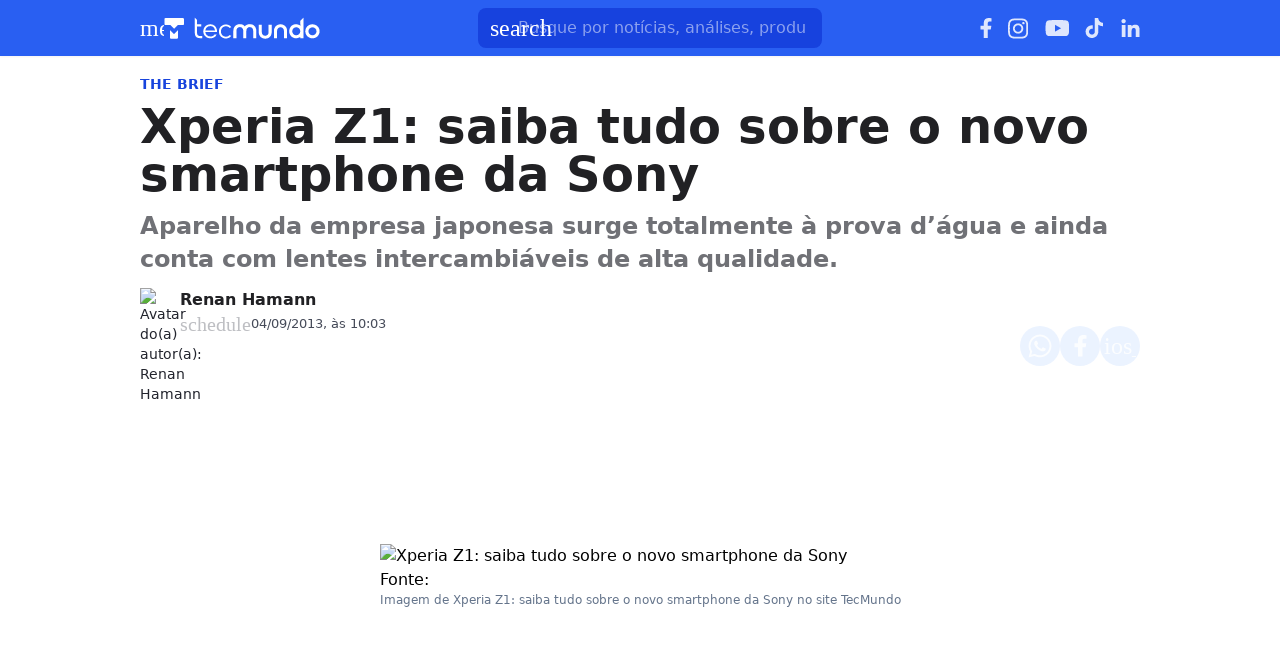

--- FILE ---
content_type: text/css; charset=UTF-8
request_url: https://www.tecmundo.com.br/_next/static/css/6ce76b641f3a85b9.css
body_size: 834
content:
@media(max-width:640px){.header__kCiLSq{margin-top:0}}.link_item__zWkAYA:first-of-type{margin-top:2.75rem}@media(max-width:640px){.link_item__zWkAYA{margin-top:0!important}.item_list__hlf3Ow:last-of-type{padding-bottom:0}}.wrapper__jIugyh{display:flex;justify-content:space-between}@media(max-width:640px){.wrapper__jIugyh{display:grid;grid-template-columns:1fr}}.verticals__d00M5c{width:1000px}.verticals__d00M5c ::-webkit-scrollbar{height:3px}.verticals__d00M5c ::-webkit-scrollbar-track{background:transparent}.verticals__d00M5c ::-webkit-scrollbar-thumb{background:rgba(0,0,0,.1);border-radius:5px}.verticals__d00M5c ::-webkit-scrollbar-thumb:hover{background:rgba(0,0,0,.2)}.verticals__d00M5c{scrollbar-width:none;scrollbar-color:rgba(0,0,0,.1)}@media(min-width:80rem){.verticals__d00M5c{justify-content:space-between}}.verticals__d00M5c a{flex:none;display:flex;align-items:center;justify-content:center}.verticals__d00M5c .logo__BhhKkd{overflow:hidden;object-fit:fill;opacity:.8}.verticals__d00M5c .logo__BhhKkd.tecmundo__f9TH42{width:128px}.verticals__d00M5c .logo__BhhKkd.minha-serie__jSSB0l{width:140px}.verticals__d00M5c .logo__BhhKkd.voxel__dzJrr7{width:100px}.verticals__d00M5c .logo__BhhKkd.the-brief__FW7Nzw{height:28px}.verticals__d00M5c .logo__BhhKkd.click-jogos__NxuvRi,.verticals__d00M5c .logo__BhhKkd.mega-curioso__juxAqX{height:32px}.verticals__d00M5c .logo__BhhKkd.baixaki__8V1tyt{height:40px}.copy_content__dePx2t .copyright__eSoRlX{opacity:.75}.copy_content__dePx2t .social_medias__6pfEhX svg path{opacity:1}@media(max-width:640px){.copy_content__dePx2t{padding-top:0}.copy_content__dePx2t,.copy_content__dePx2t div{flex-direction:column;align-items:center}.copy_content__dePx2t div h3{padding-bottom:1.5rem;text-align:center}.copy_content__dePx2t .social_medias__6pfEhX{flex-direction:row}.copy_content__dePx2t .copyright__eSoRlX,.copy_content__dePx2t .rights__alUv2X{display:inline-block}.copy_content__dePx2t .copyright__eSoRlX{text-align:center}}